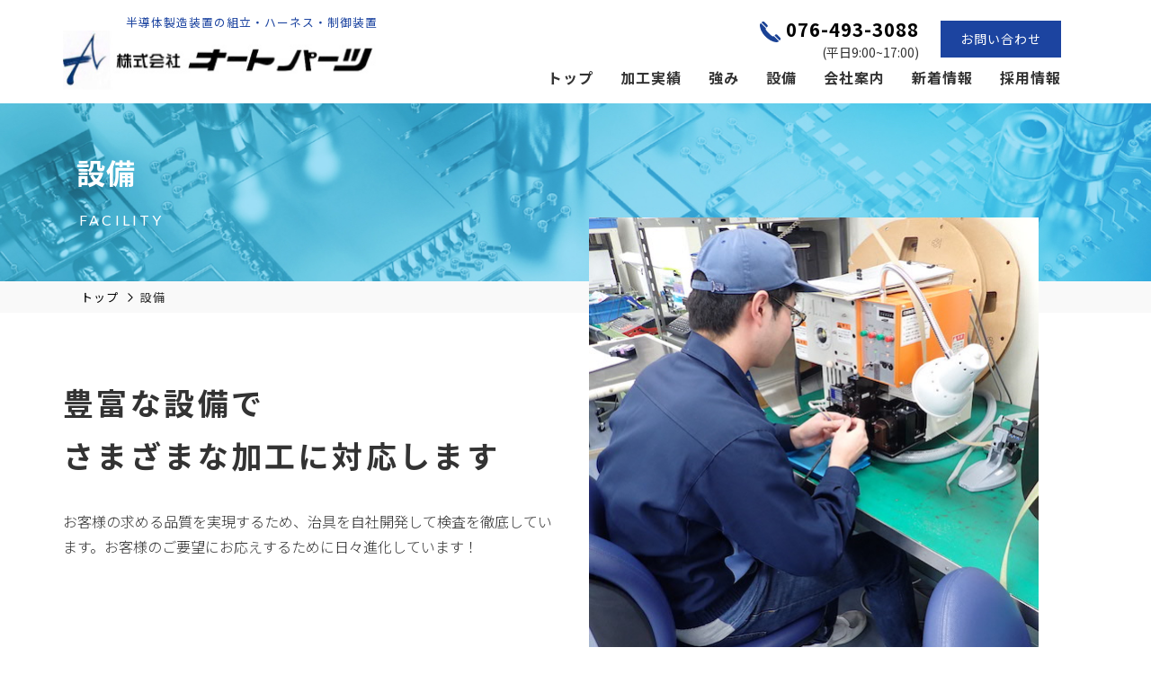

--- FILE ---
content_type: text/html; charset=UTF-8
request_url: http://auto-p.co.jp/facility/
body_size: 33802
content:
<!DOCTYPE html>
<html lang="ja">
  <head>
    <meta charset="utf-8">
    <meta name="viewport" content="width=device-width, initial-scale=1, shrink-to-fit=no">
    <meta name="description" content="株式会社オートパーツのホームページです。">
    <meta name="format-detection" content="telephone=no">
  <title>設備 - 株式会社オートパーツ</title>

<!-- The SEO Framework by Sybre Waaijer -->
<meta name="robots" content="max-snippet:-1,max-image-preview:standard,max-video-preview:-1" />
<link rel="canonical" href="http://auto-p.co.jp/facility/" />
<meta property="og:type" content="website" />
<meta property="og:locale" content="ja_JP" />
<meta property="og:site_name" content="株式会社オートパーツ" />
<meta property="og:title" content="設備" />
<meta property="og:url" content="http://auto-p.co.jp/facility/" />
<meta property="og:image" content="http://auto-p.co.jp/autoparts/wp-content/uploads/2021/06/favicon.jpg" />
<meta property="og:image:width" content="512" />
<meta property="og:image:height" content="513" />
<meta name="twitter:card" content="summary_large_image" />
<meta name="twitter:title" content="設備" />
<meta name="twitter:image" content="http://auto-p.co.jp/autoparts/wp-content/uploads/2021/06/favicon.jpg" />
<script type="application/ld+json">{"@context":"https://schema.org","@graph":[{"@type":"WebSite","@id":"http://auto-p.co.jp/#/schema/WebSite","url":"http://auto-p.co.jp/","name":"株式会社オートパーツ","inLanguage":"ja","potentialAction":{"@type":"SearchAction","target":{"@type":"EntryPoint","urlTemplate":"http://auto-p.co.jp/search/{search_term_string}/"},"query-input":"required name=search_term_string"},"publisher":{"@type":"Organization","@id":"http://auto-p.co.jp/#/schema/Organization","name":"株式会社オートパーツ","url":"http://auto-p.co.jp/","logo":{"@type":"ImageObject","url":"http://auto-p.co.jp/autoparts/wp-content/uploads/2021/06/favicon.jpg","contentUrl":"http://auto-p.co.jp/autoparts/wp-content/uploads/2021/06/favicon.jpg","width":512,"height":513}}},{"@type":"WebPage","@id":"http://auto-p.co.jp/facility/","url":"http://auto-p.co.jp/facility/","name":"設備 - 株式会社オートパーツ","inLanguage":"ja","isPartOf":{"@id":"http://auto-p.co.jp/#/schema/WebSite"},"breadcrumb":{"@type":"BreadcrumbList","@id":"http://auto-p.co.jp/#/schema/BreadcrumbList","itemListElement":[{"@type":"ListItem","position":1,"item":"http://auto-p.co.jp/","name":"株式会社オートパーツ"},{"@type":"ListItem","position":2,"name":"設備"}]},"potentialAction":{"@type":"ReadAction","target":"http://auto-p.co.jp/facility/"}}]}</script>
<!-- / The SEO Framework by Sybre Waaijer | 60.29ms meta | 4.44ms boot -->

<link rel='dns-prefetch' href='//ajax.googleapis.com' />
<link rel='dns-prefetch' href='//ajaxzip3.github.io' />
<link rel='dns-prefetch' href='//connect.facebook.net' />
<link rel="alternate" title="oEmbed (JSON)" type="application/json+oembed" href="http://auto-p.co.jp/wp-json/oembed/1.0/embed?url=http%3A%2F%2Fauto-p.co.jp%2Ffacility%2F" />
<link rel="alternate" title="oEmbed (XML)" type="text/xml+oembed" href="http://auto-p.co.jp/wp-json/oembed/1.0/embed?url=http%3A%2F%2Fauto-p.co.jp%2Ffacility%2F&#038;format=xml" />
<style id='wp-img-auto-sizes-contain-inline-css' type='text/css'>
img:is([sizes=auto i],[sizes^="auto," i]){contain-intrinsic-size:3000px 1500px}
/*# sourceURL=wp-img-auto-sizes-contain-inline-css */
</style>
<style id='wp-emoji-styles-inline-css' type='text/css'>

	img.wp-smiley, img.emoji {
		display: inline !important;
		border: none !important;
		box-shadow: none !important;
		height: 1em !important;
		width: 1em !important;
		margin: 0 0.07em !important;
		vertical-align: -0.1em !important;
		background: none !important;
		padding: 0 !important;
	}
/*# sourceURL=wp-emoji-styles-inline-css */
</style>
<style id='wp-block-library-inline-css' type='text/css'>
:root{--wp-block-synced-color:#7a00df;--wp-block-synced-color--rgb:122,0,223;--wp-bound-block-color:var(--wp-block-synced-color);--wp-editor-canvas-background:#ddd;--wp-admin-theme-color:#007cba;--wp-admin-theme-color--rgb:0,124,186;--wp-admin-theme-color-darker-10:#006ba1;--wp-admin-theme-color-darker-10--rgb:0,107,160.5;--wp-admin-theme-color-darker-20:#005a87;--wp-admin-theme-color-darker-20--rgb:0,90,135;--wp-admin-border-width-focus:2px}@media (min-resolution:192dpi){:root{--wp-admin-border-width-focus:1.5px}}.wp-element-button{cursor:pointer}:root .has-very-light-gray-background-color{background-color:#eee}:root .has-very-dark-gray-background-color{background-color:#313131}:root .has-very-light-gray-color{color:#eee}:root .has-very-dark-gray-color{color:#313131}:root .has-vivid-green-cyan-to-vivid-cyan-blue-gradient-background{background:linear-gradient(135deg,#00d084,#0693e3)}:root .has-purple-crush-gradient-background{background:linear-gradient(135deg,#34e2e4,#4721fb 50%,#ab1dfe)}:root .has-hazy-dawn-gradient-background{background:linear-gradient(135deg,#faaca8,#dad0ec)}:root .has-subdued-olive-gradient-background{background:linear-gradient(135deg,#fafae1,#67a671)}:root .has-atomic-cream-gradient-background{background:linear-gradient(135deg,#fdd79a,#004a59)}:root .has-nightshade-gradient-background{background:linear-gradient(135deg,#330968,#31cdcf)}:root .has-midnight-gradient-background{background:linear-gradient(135deg,#020381,#2874fc)}:root{--wp--preset--font-size--normal:16px;--wp--preset--font-size--huge:42px}.has-regular-font-size{font-size:1em}.has-larger-font-size{font-size:2.625em}.has-normal-font-size{font-size:var(--wp--preset--font-size--normal)}.has-huge-font-size{font-size:var(--wp--preset--font-size--huge)}.has-text-align-center{text-align:center}.has-text-align-left{text-align:left}.has-text-align-right{text-align:right}.has-fit-text{white-space:nowrap!important}#end-resizable-editor-section{display:none}.aligncenter{clear:both}.items-justified-left{justify-content:flex-start}.items-justified-center{justify-content:center}.items-justified-right{justify-content:flex-end}.items-justified-space-between{justify-content:space-between}.screen-reader-text{border:0;clip-path:inset(50%);height:1px;margin:-1px;overflow:hidden;padding:0;position:absolute;width:1px;word-wrap:normal!important}.screen-reader-text:focus{background-color:#ddd;clip-path:none;color:#444;display:block;font-size:1em;height:auto;left:5px;line-height:normal;padding:15px 23px 14px;text-decoration:none;top:5px;width:auto;z-index:100000}html :where(.has-border-color){border-style:solid}html :where([style*=border-top-color]){border-top-style:solid}html :where([style*=border-right-color]){border-right-style:solid}html :where([style*=border-bottom-color]){border-bottom-style:solid}html :where([style*=border-left-color]){border-left-style:solid}html :where([style*=border-width]){border-style:solid}html :where([style*=border-top-width]){border-top-style:solid}html :where([style*=border-right-width]){border-right-style:solid}html :where([style*=border-bottom-width]){border-bottom-style:solid}html :where([style*=border-left-width]){border-left-style:solid}html :where(img[class*=wp-image-]){height:auto;max-width:100%}:where(figure){margin:0 0 1em}html :where(.is-position-sticky){--wp-admin--admin-bar--position-offset:var(--wp-admin--admin-bar--height,0px)}@media screen and (max-width:600px){html :where(.is-position-sticky){--wp-admin--admin-bar--position-offset:0px}}

/*# sourceURL=wp-block-library-inline-css */
</style><style id='global-styles-inline-css' type='text/css'>
:root{--wp--preset--aspect-ratio--square: 1;--wp--preset--aspect-ratio--4-3: 4/3;--wp--preset--aspect-ratio--3-4: 3/4;--wp--preset--aspect-ratio--3-2: 3/2;--wp--preset--aspect-ratio--2-3: 2/3;--wp--preset--aspect-ratio--16-9: 16/9;--wp--preset--aspect-ratio--9-16: 9/16;--wp--preset--color--black: #000000;--wp--preset--color--cyan-bluish-gray: #abb8c3;--wp--preset--color--white: #ffffff;--wp--preset--color--pale-pink: #f78da7;--wp--preset--color--vivid-red: #cf2e2e;--wp--preset--color--luminous-vivid-orange: #ff6900;--wp--preset--color--luminous-vivid-amber: #fcb900;--wp--preset--color--light-green-cyan: #7bdcb5;--wp--preset--color--vivid-green-cyan: #00d084;--wp--preset--color--pale-cyan-blue: #8ed1fc;--wp--preset--color--vivid-cyan-blue: #0693e3;--wp--preset--color--vivid-purple: #9b51e0;--wp--preset--gradient--vivid-cyan-blue-to-vivid-purple: linear-gradient(135deg,rgb(6,147,227) 0%,rgb(155,81,224) 100%);--wp--preset--gradient--light-green-cyan-to-vivid-green-cyan: linear-gradient(135deg,rgb(122,220,180) 0%,rgb(0,208,130) 100%);--wp--preset--gradient--luminous-vivid-amber-to-luminous-vivid-orange: linear-gradient(135deg,rgb(252,185,0) 0%,rgb(255,105,0) 100%);--wp--preset--gradient--luminous-vivid-orange-to-vivid-red: linear-gradient(135deg,rgb(255,105,0) 0%,rgb(207,46,46) 100%);--wp--preset--gradient--very-light-gray-to-cyan-bluish-gray: linear-gradient(135deg,rgb(238,238,238) 0%,rgb(169,184,195) 100%);--wp--preset--gradient--cool-to-warm-spectrum: linear-gradient(135deg,rgb(74,234,220) 0%,rgb(151,120,209) 20%,rgb(207,42,186) 40%,rgb(238,44,130) 60%,rgb(251,105,98) 80%,rgb(254,248,76) 100%);--wp--preset--gradient--blush-light-purple: linear-gradient(135deg,rgb(255,206,236) 0%,rgb(152,150,240) 100%);--wp--preset--gradient--blush-bordeaux: linear-gradient(135deg,rgb(254,205,165) 0%,rgb(254,45,45) 50%,rgb(107,0,62) 100%);--wp--preset--gradient--luminous-dusk: linear-gradient(135deg,rgb(255,203,112) 0%,rgb(199,81,192) 50%,rgb(65,88,208) 100%);--wp--preset--gradient--pale-ocean: linear-gradient(135deg,rgb(255,245,203) 0%,rgb(182,227,212) 50%,rgb(51,167,181) 100%);--wp--preset--gradient--electric-grass: linear-gradient(135deg,rgb(202,248,128) 0%,rgb(113,206,126) 100%);--wp--preset--gradient--midnight: linear-gradient(135deg,rgb(2,3,129) 0%,rgb(40,116,252) 100%);--wp--preset--font-size--small: 13px;--wp--preset--font-size--medium: 20px;--wp--preset--font-size--large: 36px;--wp--preset--font-size--x-large: 42px;--wp--preset--spacing--20: 0.44rem;--wp--preset--spacing--30: 0.67rem;--wp--preset--spacing--40: 1rem;--wp--preset--spacing--50: 1.5rem;--wp--preset--spacing--60: 2.25rem;--wp--preset--spacing--70: 3.38rem;--wp--preset--spacing--80: 5.06rem;--wp--preset--shadow--natural: 6px 6px 9px rgba(0, 0, 0, 0.2);--wp--preset--shadow--deep: 12px 12px 50px rgba(0, 0, 0, 0.4);--wp--preset--shadow--sharp: 6px 6px 0px rgba(0, 0, 0, 0.2);--wp--preset--shadow--outlined: 6px 6px 0px -3px rgb(255, 255, 255), 6px 6px rgb(0, 0, 0);--wp--preset--shadow--crisp: 6px 6px 0px rgb(0, 0, 0);}:where(.is-layout-flex){gap: 0.5em;}:where(.is-layout-grid){gap: 0.5em;}body .is-layout-flex{display: flex;}.is-layout-flex{flex-wrap: wrap;align-items: center;}.is-layout-flex > :is(*, div){margin: 0;}body .is-layout-grid{display: grid;}.is-layout-grid > :is(*, div){margin: 0;}:where(.wp-block-columns.is-layout-flex){gap: 2em;}:where(.wp-block-columns.is-layout-grid){gap: 2em;}:where(.wp-block-post-template.is-layout-flex){gap: 1.25em;}:where(.wp-block-post-template.is-layout-grid){gap: 1.25em;}.has-black-color{color: var(--wp--preset--color--black) !important;}.has-cyan-bluish-gray-color{color: var(--wp--preset--color--cyan-bluish-gray) !important;}.has-white-color{color: var(--wp--preset--color--white) !important;}.has-pale-pink-color{color: var(--wp--preset--color--pale-pink) !important;}.has-vivid-red-color{color: var(--wp--preset--color--vivid-red) !important;}.has-luminous-vivid-orange-color{color: var(--wp--preset--color--luminous-vivid-orange) !important;}.has-luminous-vivid-amber-color{color: var(--wp--preset--color--luminous-vivid-amber) !important;}.has-light-green-cyan-color{color: var(--wp--preset--color--light-green-cyan) !important;}.has-vivid-green-cyan-color{color: var(--wp--preset--color--vivid-green-cyan) !important;}.has-pale-cyan-blue-color{color: var(--wp--preset--color--pale-cyan-blue) !important;}.has-vivid-cyan-blue-color{color: var(--wp--preset--color--vivid-cyan-blue) !important;}.has-vivid-purple-color{color: var(--wp--preset--color--vivid-purple) !important;}.has-black-background-color{background-color: var(--wp--preset--color--black) !important;}.has-cyan-bluish-gray-background-color{background-color: var(--wp--preset--color--cyan-bluish-gray) !important;}.has-white-background-color{background-color: var(--wp--preset--color--white) !important;}.has-pale-pink-background-color{background-color: var(--wp--preset--color--pale-pink) !important;}.has-vivid-red-background-color{background-color: var(--wp--preset--color--vivid-red) !important;}.has-luminous-vivid-orange-background-color{background-color: var(--wp--preset--color--luminous-vivid-orange) !important;}.has-luminous-vivid-amber-background-color{background-color: var(--wp--preset--color--luminous-vivid-amber) !important;}.has-light-green-cyan-background-color{background-color: var(--wp--preset--color--light-green-cyan) !important;}.has-vivid-green-cyan-background-color{background-color: var(--wp--preset--color--vivid-green-cyan) !important;}.has-pale-cyan-blue-background-color{background-color: var(--wp--preset--color--pale-cyan-blue) !important;}.has-vivid-cyan-blue-background-color{background-color: var(--wp--preset--color--vivid-cyan-blue) !important;}.has-vivid-purple-background-color{background-color: var(--wp--preset--color--vivid-purple) !important;}.has-black-border-color{border-color: var(--wp--preset--color--black) !important;}.has-cyan-bluish-gray-border-color{border-color: var(--wp--preset--color--cyan-bluish-gray) !important;}.has-white-border-color{border-color: var(--wp--preset--color--white) !important;}.has-pale-pink-border-color{border-color: var(--wp--preset--color--pale-pink) !important;}.has-vivid-red-border-color{border-color: var(--wp--preset--color--vivid-red) !important;}.has-luminous-vivid-orange-border-color{border-color: var(--wp--preset--color--luminous-vivid-orange) !important;}.has-luminous-vivid-amber-border-color{border-color: var(--wp--preset--color--luminous-vivid-amber) !important;}.has-light-green-cyan-border-color{border-color: var(--wp--preset--color--light-green-cyan) !important;}.has-vivid-green-cyan-border-color{border-color: var(--wp--preset--color--vivid-green-cyan) !important;}.has-pale-cyan-blue-border-color{border-color: var(--wp--preset--color--pale-cyan-blue) !important;}.has-vivid-cyan-blue-border-color{border-color: var(--wp--preset--color--vivid-cyan-blue) !important;}.has-vivid-purple-border-color{border-color: var(--wp--preset--color--vivid-purple) !important;}.has-vivid-cyan-blue-to-vivid-purple-gradient-background{background: var(--wp--preset--gradient--vivid-cyan-blue-to-vivid-purple) !important;}.has-light-green-cyan-to-vivid-green-cyan-gradient-background{background: var(--wp--preset--gradient--light-green-cyan-to-vivid-green-cyan) !important;}.has-luminous-vivid-amber-to-luminous-vivid-orange-gradient-background{background: var(--wp--preset--gradient--luminous-vivid-amber-to-luminous-vivid-orange) !important;}.has-luminous-vivid-orange-to-vivid-red-gradient-background{background: var(--wp--preset--gradient--luminous-vivid-orange-to-vivid-red) !important;}.has-very-light-gray-to-cyan-bluish-gray-gradient-background{background: var(--wp--preset--gradient--very-light-gray-to-cyan-bluish-gray) !important;}.has-cool-to-warm-spectrum-gradient-background{background: var(--wp--preset--gradient--cool-to-warm-spectrum) !important;}.has-blush-light-purple-gradient-background{background: var(--wp--preset--gradient--blush-light-purple) !important;}.has-blush-bordeaux-gradient-background{background: var(--wp--preset--gradient--blush-bordeaux) !important;}.has-luminous-dusk-gradient-background{background: var(--wp--preset--gradient--luminous-dusk) !important;}.has-pale-ocean-gradient-background{background: var(--wp--preset--gradient--pale-ocean) !important;}.has-electric-grass-gradient-background{background: var(--wp--preset--gradient--electric-grass) !important;}.has-midnight-gradient-background{background: var(--wp--preset--gradient--midnight) !important;}.has-small-font-size{font-size: var(--wp--preset--font-size--small) !important;}.has-medium-font-size{font-size: var(--wp--preset--font-size--medium) !important;}.has-large-font-size{font-size: var(--wp--preset--font-size--large) !important;}.has-x-large-font-size{font-size: var(--wp--preset--font-size--x-large) !important;}
/*# sourceURL=global-styles-inline-css */
</style>

<style id='classic-theme-styles-inline-css' type='text/css'>
/*! This file is auto-generated */
.wp-block-button__link{color:#fff;background-color:#32373c;border-radius:9999px;box-shadow:none;text-decoration:none;padding:calc(.667em + 2px) calc(1.333em + 2px);font-size:1.125em}.wp-block-file__button{background:#32373c;color:#fff;text-decoration:none}
/*# sourceURL=/wp-includes/css/classic-themes.min.css */
</style>
<link rel='stylesheet' id='bootstrap-style-css' href='http://auto-p.co.jp/autoparts/wp-content/themes/autoparts_Theme/css/bootstrap.min.css?ver=1' type='text/css' media='all' />
<link rel='stylesheet' id='initial-style-css' href='http://auto-p.co.jp/autoparts/wp-content/themes/autoparts_Theme/style.css?220426072916&#038;ver=6.9' type='text/css' media='all' />
<link rel='stylesheet' id='main-style-css' href='http://auto-p.co.jp/autoparts/wp-content/themes/autoparts_Theme/style-main.css?220531063241&#038;ver=6.9' type='text/css' media='all' />
<link rel='stylesheet' id='child-style-css' href='http://auto-p.co.jp/autoparts/wp-content/themes/autoparts_Theme/style-child.css?251225063613&#038;ver=6.9' type='text/css' media='all' />
<link rel='stylesheet' id='swiper-style-css' href='http://auto-p.co.jp/autoparts/wp-content/themes/autoparts_Theme/css/swiper.min.css?220426072918&#038;ver=6.9' type='text/css' media='all' />
<script type="text/javascript" src="https://ajax.googleapis.com/ajax/libs/jquery/3.5.1/jquery.min.js?ver=20200514" id="jquery-js"></script>
<link rel="https://api.w.org/" href="http://auto-p.co.jp/wp-json/" /><link rel="alternate" title="JSON" type="application/json" href="http://auto-p.co.jp/wp-json/wp/v2/pages/11" /><link rel="EditURI" type="application/rsd+xml" title="RSD" href="http://auto-p.co.jp/autoparts/xmlrpc.php?rsd" />
<link rel="icon" href="http://auto-p.co.jp/autoparts/wp-content/uploads/2021/06/favicon-150x150.jpg" sizes="32x32" />
<link rel="icon" href="http://auto-p.co.jp/autoparts/wp-content/uploads/2021/06/favicon-200x200.jpg" sizes="192x192" />
<link rel="apple-touch-icon" href="http://auto-p.co.jp/autoparts/wp-content/uploads/2021/06/favicon-200x200.jpg" />
<meta name="msapplication-TileImage" content="http://auto-p.co.jp/autoparts/wp-content/uploads/2021/06/favicon-300x300.jpg" />
  </head>

  <body class="wp-singular page-template-default page page-id-11 wp-theme-autoparts_Theme facility" style="visibility:hidden" onLoad="document.body.style.visibility='visible'">
    <header>
      <div class="container px-0">
      <nav class="navbar navbar-expand-lg head global-navi p-0">
          <div class="logo-wrap">
            <p class="logo-sub">半導体製造装置の組立・ハーネス・制御装置</p>
                       <a class="navbar-brand mr-0 py-0" href="http://auto-p.co.jp"><img src="http://auto-p.co.jp/autoparts/wp-content/themes/autoparts_Theme//images/common/1.jpg" alt="株式会社オートパーツ"></a>
                      </div>
          <div class="header-contact-box-sp d-lg-none px-2 px-lg-0">
            <button class="navbar-toggler collapsed" type="button" data-toggle="collapse" data-target="#navbarCollapse" aria-controls="navbarCollapse" aria-expanded="false" aria-label="Toggle navigation">
              <span></span>
              <span></span>
              <span></span>
            </button>
          </div>
          <div class="collapse navbar-collapse header-nav text-white justify-content-end text-center" id="navbarCollapse">
            <div class="header-topitems">
              <div class="header-topitems-tel">
                
                <span><a class="footer-topitems-tellink" href="tel:0764933088"><img src="http://auto-p.co.jp/autoparts/wp-content/themes/autoparts_Theme/images/common/tel.svg" type=”image/svg+xml” width="23" height="23" alt="電話"> 076-493-3088</a></span>
                <p>(平日9:00~17:00)</p>
              </div>
              <div class="header-topitems-contact">
                <a href="http://auto-p.co.jp/contact/">お問い合わせ</a>
              </div>
            </div>
            <ul id="menu-g-menu" class="menu_class navbar-nav"><li id="menu-item-20" class="menu-item menu-item-type-custom menu-item-object-custom menu-item-home menu-item-20"><a href="http://auto-p.co.jp/">トップ</a></li>
<li id="menu-item-21" class="menu-item menu-item-type-post_type menu-item-object-page menu-item-21"><a href="http://auto-p.co.jp/works/">加工実績</a></li>
<li id="menu-item-22" class="menu-item menu-item-type-post_type menu-item-object-page menu-item-22"><a href="http://auto-p.co.jp/strength/">強み</a></li>
<li id="menu-item-23" class="menu-item menu-item-type-post_type menu-item-object-page current-menu-item page_item page-item-11 current_page_item menu-item-23"><a href="http://auto-p.co.jp/facility/" aria-current="page">設備</a></li>
<li id="menu-item-24" class="menu-item menu-item-type-post_type menu-item-object-page menu-item-24"><a href="http://auto-p.co.jp/company/">会社案内</a></li>
<li id="menu-item-41" class="menu-item menu-item-type-custom menu-item-object-custom menu-item-41"><a href="http://auto-p.co.jp/blog/">新着情報</a></li>
<li id="menu-item-25" class="menu-item menu-item-type-post_type menu-item-object-page menu-item-25"><a href="http://auto-p.co.jp/recruit/">採用情報</a></li>
<li id="menu-item-89" class="menu-item menu-item-type-custom menu-item-object-custom menu-item-89"><a href="tel:0764933088">076-493-3088<span>（平日9:00~17:00）</span></a></li>
<li id="menu-item-90" class="menu-item menu-item-type-post_type menu-item-object-page menu-item-90"><a href="http://auto-p.co.jp/contact/">お問い合わせ</a></li>
</ul>            
          </div>
      </nav>
      </div>
      
            </header>
    <main>
            <div class="head-title">
        <div class="container">
          <h1 class="headtitle-title">設備</h1>
                    <div class="child-fv-subtitle">facility</div>
        </div>
      </div>
                
      <div class="breadcrumb-wrap">
          <div id="breadcrumb"><ul><li><a href="http://auto-p.co.jp"><span>トップ</span></a></li><li><span>設備</span></li></ul></div>      </div>
      <section class="child-page">
  <div class="container pagetitle">
    <div class="row">

      <div class="col-md-6">
        <h2 class="h2 facility-h2">豊富な設備で<br>さまざまな加工に対応します</h2>
        <p class="p">お客様の求める品質を実現するため、治具を自社開発して検査を徹底しています。お客様のご要望にお応えするために日々進化しています！</p>
      </div>


      <div class="col-md-6 position-relative">
        <img class="child-page-img facility-img" src="http://auto-p.co.jp/autoparts/wp-content/themes/autoparts_Theme/images/facility/1.jpg"
          alt="豊富な設備でさまざまな加工に対応します">
      </div>
    </div>
  </div>

  <div class="facility-archive">
    <h3 class="h3">設備一覧</h3>
    <table class="facility-archive-table" border="1" cellpadding="6" cellspacing="0">

      <tr>
        <th>設備名</th>
        <th>型式</th>
        <th>台数</th>
      </tr>

      <tr>
        <td>キャスティング機</td>
        <td>ZKC-325　　他</td>
        <td>3台</td>
      </tr>

      <tr>
        <td>ワイヤストリッパー</td>
        <td>UniStorip2300　　他</td>
        <td>4台</td>
      </tr>

      <tr>
        <td>半自動圧着機</td>
        <td>SCM 150 SN　　他</td>
        <td>20台</td>
      </tr>

      <tr>
        <td>アプリケーター</td>
        <td>SYM-001T-P0.6　　他</td>
        <td>98台</td>
      </tr>

      <tr>
        <td>絶縁耐圧試験機</td>
        <td>IR4052　他</td>
        <td>2台</td>
      </tr>

      <tr>
        <td>導通試験機</td>
        <td>NHC-6440W　　他</td>
        <td>4台</td>
      </tr>

    </table>
  </div>
</section>

<section class="footnav top-footnav">
  <div class="container">
    <div class="row">
      <div class="col-6 col-lg-3 footnav-content">
        <a href="http://auto-p.co.jp/works/">
          <img src="http://auto-p.co.jp/autoparts/wp-content/themes/autoparts_Theme/images/common/3.jpg" alt="加工実績">
          <div class="footnav-content-text">
            <h5 class="h5">加工実績</h5>
            <span>works</span>
          </div>
                  </a>
      </div>
      <div class="col-6 col-lg-3 footnav-content">
        <a href="http://auto-p.co.jp/strength/">
          <img src="http://auto-p.co.jp/autoparts/wp-content/themes/autoparts_Theme/images/common/4.jpg" alt="強み">
          <div class="footnav-content-text">
            <h5 class="h5">強み</h5>
            <span>strength</span>
          </div>
                  </a>
      </div>
      <div class="col-6 col-lg-3 footnav-content">
        <a href="http://auto-p.co.jp/facility/">
          <img src="http://auto-p.co.jp/autoparts/wp-content/themes/autoparts_Theme/images/common/5.jpg" alt="設備">
          <div class="footnav-content-text">
            <h5 class="h5">設備</h5>
            <span>facility</span>
          </div>
                  </a>
      </div>
      <div class="col-6 col-lg-3 footnav-content">
        <a href="http://auto-p.co.jp/company/">
          <img src="http://auto-p.co.jp/autoparts/wp-content/themes/autoparts_Theme/images/common/6.jpg" alt="会社案内">
          <div class="footnav-content-text">
            <h5 class="h5">会社案内</h5>
            <span>company</span>
          </div>
                  </a>
      </div>
    </div>
  </div>
</section></main>
<footer class="footer">
  <div class="container footer-container">
    <div class="bg-mask">


      <div class="row footer-topitems">
        <div class="col-md-6 footer-topitems-contact">
          <h5 class="h5">contact</h5>
          <p class="p"><span class="d-inline-block">半導体製造装置の組立・</span><span class="d-inline-block">ハーネス加工・</span><span class="d-inline-block">制御盤組立に</span><span class="d-inline-block">関するご相談はお気軽に</span></p>
        </div>
        <div class="col-md-6">
          <div class="footer-topitems-tel">
            
            <span><a class="footer-topitems-tellink" href="tel:0764933088"><img src="http://auto-p.co.jp/autoparts/wp-content/themes/autoparts_Theme/images/common/tel2.svg" type=”image/svg+xml” width="23"
              height="23" alt="電話"> 076-493-3088</a></span>
            <p>(平日9:00~17:00)</p>
          </div>
          <div class="footer-topitems-contactlink">
            <a href="http://auto-p.co.jp/contact/">お問い合わせ</a>
          </div>
        </div>
      </div>
      <div class="row footer-bottomitems">
        <div class="col-md-6 company">
          <p class="company-name">株式会社オートパーツ</p>
          <p class="p">〒939-8035 富山県富山市大宮町231番地</p>
        </div>
        <div class="col-md-6">
          <ul id="menu-f-menu" class="menu_class footer-nav"><li id="menu-item-28" class="menu-item menu-item-type-custom menu-item-object-custom menu-item-home menu-item-28"><a href="http://auto-p.co.jp/">トップ</a></li>
<li id="menu-item-29" class="menu-item menu-item-type-post_type menu-item-object-page menu-item-29"><a href="http://auto-p.co.jp/works/">加工実績</a></li>
<li id="menu-item-30" class="menu-item menu-item-type-post_type menu-item-object-page menu-item-30"><a href="http://auto-p.co.jp/strength/">強み</a></li>
<li id="menu-item-31" class="menu-item menu-item-type-post_type menu-item-object-page current-menu-item page_item page-item-11 current_page_item menu-item-31"><a href="http://auto-p.co.jp/facility/" aria-current="page">設備</a></li>
<li id="menu-item-32" class="menu-item menu-item-type-post_type menu-item-object-page menu-item-32"><a href="http://auto-p.co.jp/company/">会社案内</a></li>
<li id="menu-item-33" class="menu-item menu-item-type-post_type menu-item-object-page menu-item-33"><a href="http://auto-p.co.jp/recruit/">採用情報</a></li>
</ul>        </div>
      </div>



      <div class="pagetop-wrap"><a href="#" class="d-flex justify-content-center align-items-center"><span></span></a>
      </div>
    </div>
  </div>

  <div class="footer-copyright">
    copyright &copy; 2021 株式会社オートパーツ  </div>
  <div id="fb-root"></div>
</footer>
<script type="speculationrules">
{"prefetch":[{"source":"document","where":{"and":[{"href_matches":"/*"},{"not":{"href_matches":["/autoparts/wp-*.php","/autoparts/wp-admin/*","/autoparts/wp-content/uploads/*","/autoparts/wp-content/*","/autoparts/wp-content/plugins/*","/autoparts/wp-content/themes/autoparts_Theme/*","/*\\?(.+)"]}},{"not":{"selector_matches":"a[rel~=\"nofollow\"]"}},{"not":{"selector_matches":".no-prefetch, .no-prefetch a"}}]},"eagerness":"conservative"}]}
</script>
<script type="text/javascript" src="http://auto-p.co.jp/autoparts/wp-content/themes/autoparts_Theme/js/bootstrap.js" id="bootstrap-script-js"></script>
<script type="text/javascript" src="http://auto-p.co.jp/autoparts/wp-content/themes/autoparts_Theme/js/ie10-viewport-bug-workaround.js" id="ie10-viewport-script-js"></script>
<script type="text/javascript" src="http://auto-p.co.jp/autoparts/wp-content/themes/autoparts_Theme/js/custom.js" id="custom-script-js"></script>
<script type="text/javascript" src="http://auto-p.co.jp/autoparts/wp-content/themes/autoparts_Theme/js/swiper.min.js" id="slide-script-js"></script>
<script type="text/javascript" src="http://auto-p.co.jp/autoparts/wp-content/themes/autoparts_Theme/js/ofi.js" id="img-script-js"></script>
<script type="text/javascript" src="https://ajaxzip3.github.io/ajaxzip3.js?ver=6.9" id="ajaxzip3-script-js"></script>
<script type="text/javascript" src="https://connect.facebook.net/ja_JP/sdk.js?ver=6.9#xfbml=1&amp;version=v11.0" id="facebook-script-js"></script>
<script id="wp-emoji-settings" type="application/json">
{"baseUrl":"https://s.w.org/images/core/emoji/17.0.2/72x72/","ext":".png","svgUrl":"https://s.w.org/images/core/emoji/17.0.2/svg/","svgExt":".svg","source":{"concatemoji":"http://auto-p.co.jp/autoparts/wp-includes/js/wp-emoji-release.min.js?ver=6.9"}}
</script>
<script type="module">
/* <![CDATA[ */
/*! This file is auto-generated */
const a=JSON.parse(document.getElementById("wp-emoji-settings").textContent),o=(window._wpemojiSettings=a,"wpEmojiSettingsSupports"),s=["flag","emoji"];function i(e){try{var t={supportTests:e,timestamp:(new Date).valueOf()};sessionStorage.setItem(o,JSON.stringify(t))}catch(e){}}function c(e,t,n){e.clearRect(0,0,e.canvas.width,e.canvas.height),e.fillText(t,0,0);t=new Uint32Array(e.getImageData(0,0,e.canvas.width,e.canvas.height).data);e.clearRect(0,0,e.canvas.width,e.canvas.height),e.fillText(n,0,0);const a=new Uint32Array(e.getImageData(0,0,e.canvas.width,e.canvas.height).data);return t.every((e,t)=>e===a[t])}function p(e,t){e.clearRect(0,0,e.canvas.width,e.canvas.height),e.fillText(t,0,0);var n=e.getImageData(16,16,1,1);for(let e=0;e<n.data.length;e++)if(0!==n.data[e])return!1;return!0}function u(e,t,n,a){switch(t){case"flag":return n(e,"\ud83c\udff3\ufe0f\u200d\u26a7\ufe0f","\ud83c\udff3\ufe0f\u200b\u26a7\ufe0f")?!1:!n(e,"\ud83c\udde8\ud83c\uddf6","\ud83c\udde8\u200b\ud83c\uddf6")&&!n(e,"\ud83c\udff4\udb40\udc67\udb40\udc62\udb40\udc65\udb40\udc6e\udb40\udc67\udb40\udc7f","\ud83c\udff4\u200b\udb40\udc67\u200b\udb40\udc62\u200b\udb40\udc65\u200b\udb40\udc6e\u200b\udb40\udc67\u200b\udb40\udc7f");case"emoji":return!a(e,"\ud83e\u1fac8")}return!1}function f(e,t,n,a){let r;const o=(r="undefined"!=typeof WorkerGlobalScope&&self instanceof WorkerGlobalScope?new OffscreenCanvas(300,150):document.createElement("canvas")).getContext("2d",{willReadFrequently:!0}),s=(o.textBaseline="top",o.font="600 32px Arial",{});return e.forEach(e=>{s[e]=t(o,e,n,a)}),s}function r(e){var t=document.createElement("script");t.src=e,t.defer=!0,document.head.appendChild(t)}a.supports={everything:!0,everythingExceptFlag:!0},new Promise(t=>{let n=function(){try{var e=JSON.parse(sessionStorage.getItem(o));if("object"==typeof e&&"number"==typeof e.timestamp&&(new Date).valueOf()<e.timestamp+604800&&"object"==typeof e.supportTests)return e.supportTests}catch(e){}return null}();if(!n){if("undefined"!=typeof Worker&&"undefined"!=typeof OffscreenCanvas&&"undefined"!=typeof URL&&URL.createObjectURL&&"undefined"!=typeof Blob)try{var e="postMessage("+f.toString()+"("+[JSON.stringify(s),u.toString(),c.toString(),p.toString()].join(",")+"));",a=new Blob([e],{type:"text/javascript"});const r=new Worker(URL.createObjectURL(a),{name:"wpTestEmojiSupports"});return void(r.onmessage=e=>{i(n=e.data),r.terminate(),t(n)})}catch(e){}i(n=f(s,u,c,p))}t(n)}).then(e=>{for(const n in e)a.supports[n]=e[n],a.supports.everything=a.supports.everything&&a.supports[n],"flag"!==n&&(a.supports.everythingExceptFlag=a.supports.everythingExceptFlag&&a.supports[n]);var t;a.supports.everythingExceptFlag=a.supports.everythingExceptFlag&&!a.supports.flag,a.supports.everything||((t=a.source||{}).concatemoji?r(t.concatemoji):t.wpemoji&&t.twemoji&&(r(t.twemoji),r(t.wpemoji)))});
//# sourceURL=http://auto-p.co.jp/autoparts/wp-includes/js/wp-emoji-loader.min.js
/* ]]> */
</script>

</body>

</html>

--- FILE ---
content_type: text/css
request_url: http://auto-p.co.jp/autoparts/wp-content/themes/autoparts_Theme/style.css?220426072916&ver=6.9
body_size: 127
content:
@charset "utf-8";
/*
Theme Name: autoparts_Theme
Description: 株式会社オートパーツの基本テーマ
Version: 1.0
*/


--- FILE ---
content_type: text/css
request_url: http://auto-p.co.jp/autoparts/wp-content/themes/autoparts_Theme/style-main.css?220531063241&ver=6.9
body_size: 20855
content:
@charset "utf-8";
@import url('https://fonts.googleapis.com/css?family=Lato:100,400|Noto+Sans+JP:300,400,500,700,900|Noto+Serif+JP:400,600&display=swap&subset=japanese');

#wpadminbar {
  display: none;
}

body {
  /*font-family: -apple-system, blinkMacSystemFont,
               'Helvetica Neue',
               'Hiragino Kaku Gothic ProN',
               Meiryo,
               sans-serif;*/
  font-family: 'Noto Sans JP', sans-serif, 'Yu Gothic', '游ゴシック', 'Helvetica Neue', 'Hiragino Sans', 'ヒラギノ角ゴ Pro W3', 'Hiragino Kaku Gothic Pro', 'メイリオ', Meiryo, Osaka, 'ＭＳ Ｐゴシック', 'MS PGothic', -apple-system, BlinkMacSystemFont, sans-serif;
  font-weight: 400;
  overflow-x: hidden;
  position: relative;
  color: #333;
  letter-spacing: 1px;
}

html {
  overflow-x: hidden;
  font-size: 16px;
  /* 1rem */
}

h1 {
  font-size: 2rem;
  /* 32px */
}

h2 {
  font-size: 1.8rem;
  /* 32px */
}

h3 {
  font-size: 1.5rem;
  /* 32px */
}

h4 {
  font-size: 1.2rem;
  /* 32px */
}

h5 {
  font-size: 1.1rem;
  /* 32px */
}

p {
  font-size: 1rem;
  /* 16px */
}

img {
  max-width: 100%;
  height: auto;
  flex-shrink: 0;
}

a {
  color: #000000;
  transition: 0.3s;
}

a:hover {
  opacity: 0.7;
  color: #000000;
  text-decoration: none;
}

a.text-white:hover {
  color: #FFFFFF;
}

.font-weight-medium {
  font-weight: 500;
}

.italic {
  font-style: italic;
}

.mincho {
  font-family: "游明朝体", "Yu Mincho", YuMincho, "ヒラギノ明朝 Pro", "Hiragino Mincho Pro", "MS P明朝", "MS PMincho", "Noto Serif JP", serif;
}

.gothic {
  font-family: YuGothic, 'Yu Gothic', '游ゴシック', 'Helvetica Neue', 'Hiragino Sans', 'ヒラギノ角ゴ Pro W3', 'Hiragino Kaku Gothic Pro', 'メイリオ', Meiryo, Osaka, 'ＭＳ Ｐゴシック', 'MS PGothic', -apple-system, BlinkMacSystemFont, sans-serif;
}

.notoserif {
  font-family: 'Noto Serif JP', serif;
}

.notosans {
  font-family: 'Noto Sans JP', sans-serif;
}

.lato {
  font-family: 'Lato', sans-serif;
}

.meiryo {
  font-family: -apple-system, blinkMacSystemFont,
    /* Macの欧文はSan Francisco (OS X 10.11以降) */
    'Helvetica Neue',
    /* Macの欧文 (OS X 10.10以前) */
    'Hiragino Kaku Gothic ProN',
    /* Macのヒラギノ */
    Meiryo,
    /* Windowsのメイリオ */
    sans-serif;
}

.text-gray {
  color: #333333;
}

img.fit {
  object-fit: cover;
  font-family: 'object-fit: cover;'
}

/* ヘッダー */
nav h1,
.navbar-brand {
  font-size: 0;
  margin-bottom: 0;
}

.navbar-nav li.menu-item a {
  color: #333;
  font-size: 16px;
  font-weight: 700;
  padding: 5px 0;
  margin: 0 15px;
}

header {
  z-index: 500;
  position: fixed;
  top: 0;
  right: 0;
  left: 0;
  margin: auto;
  background-color: #FFFFFF;
}

.logo-wrap {
  padding: 15px 0px;
}

.logo-wrap img {
  width: 350px;
}

.logo-sub {
  color: #1c44a0;
  font-size: 0.8rem;
  text-align: right;
  margin: 0;
}

.collapse {}

.menu_class {
  width: 100%;
  justify-content: flex-end;
}

.navbar-collapse {
  flex-direction: column;
}

#menu-g-menu{
    flex-direction: row;
    flex-wrap: wrap;
}

.menu_class ul {
  display: flex;
}

#menu-item-89{
  width: 50%;
  border-bottom: 1px solid #333;
  border-right: 1px solid #333;
}

#menu-item-89 a{
  position: relative;
}

#menu-item-89 a span{
  display: block;
  font-size: 14px;
  text-indent: 3em;
  font-weight: 300;
}

#menu-item-89 a::before{
  content: "";
  position: absolute;
  top: 25%;
  transform: translateY(-25%);
  left: 30%;
  width: 15px;
  height: 15px;
  background-image: url(./images/common/tel.svg);
}

#menu-item-90{
  width: 50%;
  background-color: #1c44a0;
  color: #fff;
  padding-top: 1.5vw;
}

#menu-item-90 a{
  color: #fff;
}

.page_item a {
  font-weight: bold;
  padding-right: 2rem;
}

.navbar-collapse {
  flex-grow: 0;
}

.navbar-expand-lg {
  justify-content: space-between;
}

.header-topitems {
  color: #333;
  display: flex;
  align-items: center;
  width: 100%;
  justify-content: flex-end;
  margin-right: 30px;
  margin-bottom: 5px;
}

.header-topitems-tel p {}

.header-topitems-tel span {
  font-size: 1.3rem;
  font-weight: bold;
}

.header-topitems-tel p {
  font-size: 14px;
  letter-spacing: normal;
  font-weight: 400;
  text-align: right;
  margin: 0;
}

.header-topitems-contact {
  background-color: #1c44a0;
  margin-left: 24px;
}

.header-topitems-contact a {
  display: block;
  color: #FFF;
  font-size: 14px;
  padding: 10px 22px;
}

header .menu_class a {
  font-weight: bold;
}

/* //ヘッダー */
/* スライダー */
.fv-wrap {
  background: url(./images/top/5.jpg) no-repeat center center/cover;
  position: relative;
}

.swiper-container {
  background-size: cover;
  background-position: center;
  width: 70%;
  height: auto;
  margin-left: auto;
  padding-top: 90px !important;
  padding-right: 40px !important;
  padding-bottom: 90px !important;
}

.fv-copy {
  position: absolute;
  top: 50%;
  left: 15%;
  z-index: 10;
  transform: translate(-15%, -50%);
  width: auto;
  height: auto;
  text-shadow: 0px 0px 5px rgba(0, 0, 0, 0.75);
}


.swiper-container .swiper-button-next,
.swiper-container .swiper-button-prev {
  top: 50%;
  opacity: 0.7;
  display: none;
}

.swiper-container .swiper-button-prev {
  background-image: url(./images/top/page-prev.png);
  left: 20px;
}

.swiper-container .swiper-button-next {
  background-image: url(./images/top/page-next.png);
  right: 20px;
}

.swiper-container-horizontal>.swiper-pagination-bullets,
.swiper-pagination-custom,
.swiper-pagination-fraction {
  bottom: 9px;
}

.swiper-container-horizontal>.swiper-pagination-bullets .swiper-pagination-bullet {
  margin: 0 7px;
}

.swiper-pagination-bullet {
  background: #FFFFFF;
  opacity: 1;
  width: 12px;
  height: 12px;
}

.swiper-pagination-bullet-active {
  background: #1b4a9c;
}

.fv-wrap {
  overflow: hidden;
}

.swiper-slide {
  overflow: hidden;
}

.swiper-slide img {
  object-fit: cover;
  font-family: 'object-fit: cover;';
  width: 100%;
  max-height: 100%;
}


.fv-title {
  font-size: 4.75rem;
  line-height: 1.05;
  font-weight: 700;
  font-family: 'Noto Sans JP', 'sans-serif';
}

.fv-desc {
  font-size: 2.125rem;
}

.fv-text {
  font-size: 1.3125rem;
  line-height: 1.75;
}

/* トップ */
.front-contents1 {
  position: relative;
  margin-top: 110px;
}

.front-contents1::before {
  content: "";
  top: 0;
  right: 0;
  position: absolute;
  display: inline-block;
  background: url(./images/top/2.jpg) no-repeat center center/cover;
  width: 43%;
  height: 100%;
}

.front-contents1::after {
  content: "";
  width: 43%;
  height: 100%;
  display: block;
  background: linear-gradient(to left, rgba(255, 255, 255, 0) 70%, rgb(255, 255, 255));
  position: absolute;
  top: 0;
  right: 0;
}

.read-continuation {
  position: absolute;
  right: 0;
  bottom: 0;
  font-size: 14px;
  color: #FFFFFF;
  background-color: #acb9bc;
  text-align: center;
  padding: 3px 8px;
}

.blog-excerpt {
  padding-bottom: 35px;
}

.front-title {
  font-size: 2rem;
  font-weight: bold;
  line-height: 1.75;
  letter-spacing: 0.1em;
  margin-top: 80px;
}

.front-subtitle {
  font-size: 1.125rem;
}

.front-footnav {
  position: relative;
}

.front-footnav::before {
  content: '';
  position: absolute;
  top: 0;
  background-color: #fff;
  width: 100%;
  height: 180px;
}

.news {
  position: relative;
  margin-bottom: 80px;
}

.news::before {
  content: '';
  position: absolute;
  top: 0;
  width: 100%;
  height: 90px;
  background-color: #f4f4f4;
  z-index: -1;
}

.news-title {
  padding: 40px 0 40px 70px;
  background-image: url(./images/top/6.jpg);
  width: 30%;
  color: #fff;
}



.news-title .h2 {
  text-transform: uppercase;
  font-size: 1.9rem;
  font-family: 'Lato';
  letter-spacing: 0.2em;
}

.news-title .p {}

.blogitems {
  margin-top: 80px;
}

.blogitem {
  border-bottom: 1px solid #d2d2d2;
  padding: 10px 0;
}

.blogitem:last-of-type {
  border-bottom: none;
}

.blogitem dt {
  font-weight: 400;
}

.blogitem dd {
  margin-left: 20px;
  margin-bottom: 0;
}

.blogitem dd {}

.blogitem dd .h3 {
  font-size: 17px;
  font-weight: bold;
  margin-bottom: 0;
}

.blogitem dd .p {
  font-size: 0.9rem;
  margin-top: 10px;
  margin-bottom: 0;
}

.facebook {
  text-align: center;
}

#pageplugin {
  margin: 0 auto;
  max-width: 500px;
}

.fb_iframe_widget,
.fb_iframe_widget span,
.fb_iframe_widget iframe[style] {
  width: 100% !important;
}

.blog-archive a {
  background-color: #1c44a0;
  font-size: 0.875rem;
  border-radius: 0px;
  margin: 0;
  padding: 5px 15px;
  min-width: 100px;
}
.motto{
  padding-top: 100px;
}

.motto .h2{
  font-size: 2rem;
  font-weight: bold;
  letter-spacing: 0.1em;
  margin-bottom: 40px;
}

.motto-ul{
  list-style: none;
  padding: 0;
}

.motto-li{
  list-style: none;
  font-size: 1.125rem;
  position: relative;
  padding-left: 30px;
  margin-bottom: 10px;
}
.motto-li::before{
  content:"Ⅰ.";
  position: absolute;
  top: 50%;
  left: 0;
  transform: translateY(-50%);
}

/* フッター */
footer {
  padding-top: 60px;
  background-image: url(./images/common/7.jpg);
  background-size: cover;
  background-position: center;
  color: #FFF;
}

footer a {
  color: #FFF;
}

.footer p {
  font-size: 0.8rem;
  margin-bottom: 0;
}

.footer-container {
  background-color: #067eb29f;
  margin-bottom: 12rem;
}

.bg-mask {
  padding: 20px 60px;
}

.footer-topitems {
  padding-top: 0px;
  margin-top: 50px;
  padding-bottom: 60px;
  border-bottom: 1px solid #FFF;
}

.footer-topitems-contact {
  padding-right: 0;
  padding-bottom: 30px;
  padding-left: 0;
  border-right: 1px solid #FFF;
}

.footer-topitems-tel {
  text-align: center;
  margin-bottom: 20px;
}

.footer-topitems-tellink:hover {
  color: #fff;
}

.footer-topitems-contactlink {
  text-align: center;
  margin: 0 auto;
  width: 70%;

}

.footer-topitems-contactlink a {
  display: block;
  font-size: 1.2rem;
  padding: 10px;
  border: 1px solid #FFF;
}

.footer-topitems-contactlink a:hover {
  color: #fff;
}

.footer-topitems-contact .h5 {
  font-size: 1.9rem;
  letter-spacing: 5px;
  font-family: 'Lato';
  margin-bottom: 1.5rem;
  text-transform: uppercase;
}

.footer-topitems-contact .p {
  font-size: 1rem;
  font-weight: 300;
  line-height: 1.75;
}

.footer-topitems-tel {}

.footer-topitems-tel span {
  font-size: 1.3125rem;
  letter-spacing: 0.1em;
  font-family: 'Noto Sans JP';
}

.footer-topitems-tel p {
  text-indent: 70px;
  font-size: 0.875rem;
  font-weight: 300;
  margin-bottom: 30px;
}

.footer-bottomitems {
  padding-top: 30px;
}

.footer-bottomitems .company {
  padding-left: 0px;
  padding-bottom: 40px;
  padding-right: 0;
}

.footer-bottomitems .col-md-6 {
  padding-right: 0;
  padding-left: 0;
}

.footer-bottomitems .company-name {
  font-size: 1.3rem;
}

.footer-bottomitems .p {
  font-size: 1rem;
  font-weight: 300;
}

.footer-contwrap {
  padding: 60px 0;
}

.footer-ad {
  font-size: 14px;
  padding-top: 15px;
}

.footer-nav {
  list-style: none;
  display: flex;
  justify-content: center;
  text-align: center;
  padding: 0;
}

.footer-nav ul {
  opacity: 1;
  list-style: none;
  display: flex;
  justify-content: center;
  text-align: center;
  padding-left: 0;
}


.footer-nav a {
  font-size: 17px;
  padding: 5px 8px;
  display: inline-block;
}

.footer-nav a:hover {
  color: #fff;
}

.footer-copy {
  font-size: 12px;
}

.footer-logo {
  width: 160px;
}

.footer-copy-wrap {
  padding: 40px 0;
  background-color: #444;
  color: #FFF;
}

.pagetop-wrap {
  opacity: 0;
  transition: 0.3s;
  pointer-events: none;
}

.pagetop-wrap.fadein {
  opacity: 1;
  pointer-events: auto;
}

.pagetop-wrap a {
  position: fixed;
  right: 25px;
  bottom: 25px;
  height: 70px;
  width: 70px;
  z-index: 100;
  background: #0e43a5d2;
  color: #FFFFFF;
  opacity: 0.8;
  padding-top: 10px;
  font-family: 'Lato', sans-serif;
}

.pagetop-wrap a::before {
  content: '';
  width: 15px;
  height: 15px;
  border-top: 2px solid #FFFFFF;
  border-right: 2px solid #FFFFFF;
  position: absolute;
  top: 30px;
  right: 0;
  left: 0;
  margin: auto;
  -webkit-transform: rotate(-45deg);
  transform: rotate(-45deg);
}

/* フッターの下対策 */
body {
  min-height: 100vh;
}

footer {
  position: absolute;
  left: 0;
  bottom: 0;
  width: 100%;
}

/* //フッターの下対策 */
@media all and (min-width: 1430px) {
  .container {
    max-width: 1400px;
  }

}

@media all and (min-width: 992px) {
  .header-nav {
    padding-right: 15px;
  }

  .navbar-nav li.menu-item a {
    position: relative;
  }

  .swiper-container .position-relative .fv-copy {
    top: 70%;
  }

  /* .front-contents1 .container {
    width: 90%;
  } */

  #menu-item-89{
    display: none;
  }

  #menu-item-90{
    display: none;
  }
  .footer-topitems-tellink {
    pointer-events: none;
  }
}



.footer-copyright {
  font-size: 15px;
  font-weight: 300;
  margin-bottom: 20px;
  text-align: center;
  text-transform: capitalize;
}

/*デスクトップ*/
@media all and (min-width: 992px) and (max-width: 1199px) {
  .navbar-nav li.menu-item a {
    font-size: 15px;
  }

}

/*中デバイス*/
@media all and (min-width: 768px) and (max-width: 991px) {
  .footer-nav {
    flex-wrap: wrap;
  }

  .footer-nav li {
    width: 33.3%;
  }


}

/*小デバイス*/
@media all and (min-width: 576px) and (max-width: 767px) {}

/*デスクトップまで*/
@media all and (max-width: 1199px) {
  .front-title {
    font-size: 1.75rem;
  }

  .footer-nav a {
    font-size: 16px;
  }
}


@media all and (max-width: 991px) {
  html {
    font-size: 15px;
  }

  header .container {
    max-width: 100%;
  }

  /* ヘッダー */
  .logo-wrap {
    padding: 10px 15px;
  }

  .menu_class ul {
    display: block;
  }

  .menu_class ul li {
    padding: 1rem;
  }

  .logo-wrap img {
    width: 240px;
  }

  .header-contact-box-sp {
    display: flex;
    align-items: center;
  }

  ul.navbar-nav {
    padding-left: 0;
    margin-bottom: 0;
  }

  .navbar-toggler,
  .navbar-toggler span {
    display: inline-block;
    transition: all .5s;
    box-sizing: border-box;
  }

  .navbar-toggler {
    position: relative;
    width: 35px;
    height: 25px;
    border: none;
    margin-right: 3px;
  }

  .navbar {
    padding: 0;
  }

  .navbar .container {
    max-width: 100%;
    width: 100%;
  }

  .navbar-toggler {
    padding: 0;
  }

  .navbar-nav li.menu-item {
    border-right: none;
    border-top: 1px solid #000000;
    margin: 0;
    width: 100%;
  }

  .navbar-nav li.menu-item:last-child {
    border-bottom: 1px solid #000000;
  }

  .navbar-nav li.menu-item a {
    display: block;
    padding: 6px;
    margin: 0;
    /* font-size: 14px; */
  }

  

  .navbar-nav li.menu-item a span {
    top: 3px;
  }

  .navbar-nav li.menu-item a:hover {
    background-color: rgba(255, 255, 255, 0.2);
  }

  .navbar-toggler:active,
  .navbar-toggler:focus {
    outline: none;
  }

  .navbar-toggler span {
    position: absolute;
    left: 0;
    width: 100%;
    height: 3px;
    background-color: #333;
  }

  .navbar-toggler.collapsed span:nth-of-type(1) {
    top: 0;
  }

  .navbar-toggler.collapsed span:nth-of-type(2) {
    top: 11px;
    opacity: 1;
  }

  .navbar-toggler.collapsed span:nth-of-type(3) {
    bottom: 0;
  }

  .navbar-toggler:not(.collapsed) span:nth-of-type(1) {
    -webkit-transform: translateY(16px) rotate(-315deg);
    transform: translateY(16px) rotate(-315deg);
    top: -5px;
    background-color: #333;
  }

  .navbar-toggler:not(.collapsed) span:nth-of-type(2) {
    opacity: 0;
    background-color: #333;
  }

  .navbar-toggler:not(.collapsed) span:nth-of-type(3) {
    -webkit-transform: translateY(-16px) rotate(315deg);
    transform: translateY(-16px) rotate(315deg);
    bottom: -5px;
    background-color: #333;
  }

  .navbar-nav li.menu-item.current-menu-item a,
  .single .navbar-nav li.nav-news a {
    color: #FFF;
    background: #333;
  }

  .header-topitems {
    display: none;
  }

  /* //ヘッダー */

  .fv-title {
    font-size: 3.7rem;
  }

  .swiper-container {
    padding-right: 20px !important;
  }

  .front-title {
    font-size: 1.4rem;
  }

  /* フッター */
  footer {
    padding-top: 30px;
  }

  .footer-contwrap {
    padding: 30px 0;
  }

  .footer-nav a {
    padding: 5px 3px;
  }




  /* //フッター */
}

/*中デバイスまで*/
@media all and (max-width: 767px) {

  /* ヘッダー */
  .logo-wrap {
    padding: 10px;
  }

  #menu-item-89 a::before{
    left: 20%;
  }

  /* //ヘッダー */

  .fv-title {
    font-size: 2.5rem;
  }

  .fv-desc {
    font-size: 1.5rem;
  }

  .fv-text {
    font-size: 1.125rem;
  }

  .front-contents1::before {
    display: none;
  }

  .front-contents1-img {
    position: relative;
  }

  .front-contents1-img::after {
    content: "";
    width: 100%;
    height: 100%;
    display: block;
    background: linear-gradient(to bottom, rgba(255, 255, 255, 0) 70%, rgb(255, 255, 255));
    position: absolute;
    top: 0;
    right: 0;
  }

  .front-contents1::after {
    display: none;
  }

  .front-title {
    font-size: 1.4rem;
    margin-top: 0px;
    margin-bottom: 15px;
  }

  .news-title {
    width: 100%;
  }

  .blogitems {
    margin-top: 0px;
  }
  .motto {
    padding-top: 60px;
    padding-bottom: 40px;
}
.motto .h2 {
  margin-bottom: 20px;
}

  /* フッター */
  .footer-nav {
    display: block;
  }

  .footer-nav a {
    font-size: 14px;
  }

  .footer-container {
    padding-right: 0;
    padding-left: 0;
  }

  .footer-topitems-tel {
    width: 50%;
    margin: 0px auto 10px auto;
  }

  .footer-topitems {
    border: none;
    font-size: 1.5rem;
  }

  .footer-topitems-contact {
    text-align: center;
    border: none;
  }

  .footer-topitems-tel span {
    font-size: 21px;
  }

  .footer-topitems-tel p {
    margin-left: 5rem;
    text-indent: 0px;
  }


  .footer-topitems-contact .h5 {
    font-size: 2rem;
  }

  .footer-topitems-contact .p {
    font-size: 1rem;
    margin-bottom: 0px;
  }

  .footer-topitems-contact .p br {
    display: none;
  }

  .footer-topitems-contactlink {
    width: 100%;
  }

  .footer-bottomitems {
    font-size: 1.5rem;
    padding-top: 0;
    padding-bottom: 0;
  }

  .footer-bottomitems .company {
    text-align: center;
    padding-bottom: 45px;
    border-bottom: 1px solid #FFF;
  }

  .footer-bottomitems .company .company-name {
    font-size: 1.5rem;
    margin-bottom: 10px;
  }

  .footer-bottomitems .company .p {
    font-size: 1rem;
  }

  .footer-bottomitems .footer-nav {
    display: flex;
    flex-wrap: wrap;
    margin-bottom: 30px;
  }

  .footer-bottomitems .footer-nav .menu-item {
    width: 50%;
    margin-top: 24px;
  }

  .footer-bottomitems .footer-nav .menu-item a {
    font-size: 14px;
  }

  .pagetop-wrap a {
    right: 10px;
    bottom: 10px;
  }

  /* //フッター */

  .pagetop-wrap a {
    height: 40px;
    width: 40px;
  }

  .pagetop-wrap a::before {
    top: 20px;
  }
}

/*小デバイス(横向きモバイル)まで*/

@media all and (max-width: 575px) {
  .swiper-container {
    background-size: cover;
    background-position: center;
    width: 100%;
    height: auto;
    padding: 15px !important;
  }

  .swiper-container {
    height: 125vw;
  }

  .swiper-container .swiper-slide img {
    width: 100%;
  }

  .swiper-container .swiper-slide .fv-copy {
    top: 20%;
    left: 0%;
    transform: translateY(0%);
  }

  .fv-copy {
    position: absolute;
    top: 65%;
    left: 19%;
    z-index: 10;
    transform: translate(-15%, -50%);
    width: auto;
    height: auto;
    text-shadow: 0px 0px 5px rgb(0 0 0 / 75%);
  }

  .fv-title {
    font-size: 3rem;
  }

  .front-contents1 {
    margin-top: 40px;
  }

  .footer-nav {
    display: block;
  }

  .swiper-container .swiper-button-next,
  .swiper-container .swiper-button-prev {
    width: 15px;
    background-size: contain;
  }

  .swiper-container .swiper-button-next {
    right: 10px;
  }

  .swiper-container .swiper-button-prev {
    left: 10px;
  }

  html {
    font-size: 14px;
  }
}

@media all and (max-width: 543px) {

  .navbar-nav li.menu-item.current-menu-item a,
  .single .navbar-nav li.nav-news a {
    font-size: 14px;
  }

  #menu-item-89 a::before{
    left: 10%;
  }
}

@media all and (max-width: 480px) {
  .footer-topitems-tel {
    width: auto;
  }
}

@media all and (max-width: 400px) {
  #menu-item-89 a span{
    text-indent: 0em;
  }

  #menu-item-89 a::before{
    left: 5%;
  }
}

@media all and (max-width: 374px) {
  .front-title {
    font-size: 1.17rem;
  }

  .front-subtitle {
    font-size: 1.1rem;
  }
}

@media all and (max-width: 360px) {
  #menu-item-89 a::before{
    left: 1%;
  }
}

/*iPhone5:SE*/
@media all and (max-width: 320px) {
  .logo-wrap {
    width: 55%;
    padding: 5px;
  }

  .logo-sub {
    position: absolute;
  }

  .navbar-brand {
    font-size: 0;
    margin-bottom: 0;
    padding-top: 15px !important;
  }
}

--- FILE ---
content_type: text/css
request_url: http://auto-p.co.jp/autoparts/wp-content/themes/autoparts_Theme/style-child.css?251225063613&ver=6.9
body_size: 24957
content:
@charset "utf-8";

/* 下層タイトル */
.head-title {
  padding: 60px 0px;
  background: url(./images/common/2.jpg);
  background-size: cover;
  background-position: center;
  color: #fff;
}

.headtitle-title {
  font-size: 2rem;
  font-weight: 700;
  margin-bottom: 30px;
  line-height: 1;
}

.child-fv-subtitle {
  font-size: 1rem;
  padding-left: 3px;
  font-family: 'Lato', sans-serif;
  text-transform: uppercase;
  letter-spacing: 0.2em;
  line-height: 1;
}

/* 下層タイトル */
/* パンくず */
.breadcrumb-wrap {
  padding-left: 2rem;
  background-color: #f9f9f9;
}

#breadcrumb ul {
  list-style: none;
  padding-left: 0;
  margin-bottom: 0;
}

#breadcrumb ul li {
  display: inline-block;
  font-size: 13px;
  font-weight: 400;
  padding-top: 8px;
  padding-bottom: 8px;
}

#breadcrumb ul li:not(:last-child) {
  padding-right: 24px;
  position: relative;
}

#breadcrumb ul li:not(:last-child)::after {
  content: '';
  position: absolute;
  top: 55%;
  transform: translateY(-50%);
  -webkit-transform: translateY(-50%);
  margin-top: -1px;
  right: 7px;
  background: url(./images/common/icon-arrow_bold.svg) no-repeat center center/contain;
  width: 8px;
  height: 10px;
}

/* アーカイブ */
.tablenav {
  display: flex;
  justify-content: center;
  align-items: center;
}

.tablenav .page-numbers {
  display: flex;
  justify-content: center;
  align-items: center;
  width: 30px;
  height: 30px;
  border: 1px solid #444;
  background-color: #FFFFFF;
  color: #858585;
}

.tablenav .current {
  color: #444;
  background-color: #F7F7F7;
}

.tablenav .page-numbers {
  margin-right: 8px;
}

.tablenav .page-numbers:last-child {
  margin-right: 0;
}

aside h3 {
  font-size: 1.06rem;
  padding-bottom: 5px;
  border-bottom: 1px solid #989d9e;
  position: relative;
  margin-bottom: 0;
}

aside h3::after {
  content: '';
  position: absolute;
  bottom: -1px;
  left: 0;
  z-index: 2;
  width: 20%;
  height: 1px;
  background-color: #444;
}

aside ul {
  list-style: none;
  padding-left: 0;
}

aside ul li a {
  display: block;
  padding: 8px 0;
  border-bottom: 1px solid #dedede;
}

aside ul li a p {
  font-size: 15px;
  margin-bottom: 0;
}

.archive-date {
  color: #666;
  margin-right: 8px;
}

aside ul li .cat-label {
  font-size: 13px;
  padding: 1px 5px 0;
  min-width: 60px;
  line-height: 1.4;
}

ul.sidebar-child li a {
  position: relative;
  padding-left: 25px;
}

ul.sidebar-child li a::before {
  content: '';
  position: absolute;
  top: 50%;
  left: 6px;
  margin-top: -0.5px;
  width: 10px;
  height: 1px;
  background-color: #444;
}

ul.post-list-line {
  list-style: none;
  padding-left: 0;
  margin-bottom: 0;
}

ul.post-list-line li a {
  display: block;
  padding: 15px 0;
  border-bottom: 1px solid #dedede;
}

.post-date {
  font-size: 14px;
}

.cat-label {
  display: inline-block;
  color: #fff;
  font-size: 14px;
  background-color: #c4ccce;
  text-align: center;
  padding: 1px 8px 0;
  border-radius: 4px;
  min-width: 72px;
  margin: 3px 2px;
}

ul.post-list-line .post-title {
  font-size: 1.125rem;
  margin-bottom: 3px;
}

.archive-subtitle {
  font-size: 1.5rem;
  padding-bottom: 8px;
  border-bottom: 1px solid #444;
}

.blog-thumbbox img,
.blog-thumbbox-line img {
  width: 100%;
}

.card-border {
  border: 1px solid #009250;
}

.single-title {
  padding-bottom: 10px;
  margin-bottom: 15px;
  border-bottom: 1px solid #dedede;
}

.paging {
  border-top: 1px solid #bcb3b3;
}

.paging .nextsingle,
.paging .prevsingle,
.paging a {
  display: block;
  width: 60px;
}

/* 固定ページ */
/* 共通テンプレ */
.child-page h2,
.child-page h3,
.child-page h4,
.child-page h5 {
  font-weight: 700;
}

.child-page h2 {
  font-size: 2.125rem;
  position: relative;
  padding-bottom: 5px;
  margin-bottom: 25px;
  line-height: 1.75;
  letter-spacing: 0.1em;
}

.child-page h3 {
  font-size: 1.75rem;
  font-weight: 400;
  padding-bottom: 11px;
  margin-bottom: 25px;
  text-align: center;
  color: #1c44a0;
  letter-spacing: 0.1em;
}

.child-page h4 {
  font-size: 1.125rem;
  border-left: 2px solid #444;
  padding-top: 3px;
  padding-bottom: 3px;
  padding-left: 8px;
  margin-bottom: 25px;
  line-height: 22px;
}

.child-page h5 {
  font-size: 1.06rem;
  padding-bottom: 5px;
  border-bottom: 1px solid #989d9e;
  position: relative;
  margin-bottom: 5px;
}

.child-page h5::after {
  content: '';
  position: absolute;
  bottom: -1px;
  left: 0;
  z-index: 2;
  width: 20%;
  height: 1px;
  background-color: #444;
}

.child-page ul {
  list-style: none;
  padding-left: 0;
}

.child-page ul li {
  padding-left: 26px;
  position: relative;
}

.child-page ul li::before {
  content: '';
  position: absolute;
  top: 50%;
  margin-top: -3px;
  left: 10px;
  width: 6px;
  height: 6px;
  background: #444;
  transform: rotate(45deg);
}

.child-page table.child-table,
.child-page tbody,
.child-page tr {
  width: 100%;
}

.child-page table.child-table {
  margin-top: 15px;
  margin-bottom: 15px;
}

.child-page table.child-table,
.child-page table.child-table td,
.child-page table.child-table th {
  border: 1px solid #808080;
  border-collapse: collapse;
}

.child-page table.child-table th,
.child-page table.child-table td {
  padding: 10px 15px;
}

.child-page table.child-table th {
  text-align: center;
  font-weight: 700;
  width: 200px;
  color: #FFFFFF;
  background: #444;
}

table.zebra-table {
  margin-top: 15px;
  margin-bottom: 15px;
}

table.zebra-table,
table.zebra-table tbody,
table.zebra-table tr {
  width: 100%;
}

table.zebra-table th {
  color: #444;
  font-weight: 700;
}

table.zebra-table th,
table.zebra-table td {
  padding: 5px 15px;
}

table.zebra-table tr:nth-child(odd) {
  background: #fff;
}

table.zebra-table tr:nth-child(even) {
  background: #F7F7F7;
}

.child-page dl {
  margin-top: 15px;
  margin-bottom: 15px;
  display: flex;
  flex-wrap: wrap;
}

.child-page dt,
.child-page dd {
  padding: 11px 15px 8px;
  line-height: 1.3;
}

.child-page dt {
  width: 200px;
  min-width: 200px;
  border-top: 1px solid #444;
}

.child-page dt:last-of-type {
  border-bottom: 1px solid #444;
}

.child-page dd {
  width: -webkit-calc(100% - 200px);
  width: calc(100% - 200px);
  border-top: 1px solid #c4ccce;
  margin-bottom: 0;
}

.child-page dd:last-of-type {
  border-bottom: 1px solid #c4ccce;
}

.btn1 {
  color: #FFFFFF;
  background: #444;
  display: inline-block;
  text-align: center;
  margin-top: 15px;
  margin-bottom: 15px;
  min-width: 150px;
  padding: 6px 20px;
  font-size: 1.125rem;
  max-width: 100%;
  font-weight: 700;
  border-radius: 5px;
}

.btn1:hover {
  color: #FFFFFF;
  opacity: 1;
  box-shadow: 0 0 10px rgba(0, 0, 0, 40%);
}

.hover-shadow {
  transition: 0.3s;
}

.hover-shadow:hover {
  opacity: 1;
  box-shadow: 0 0 10px rgba(0, 0, 0, 30%);
}

.btn2 {
  font-weight: 700;
  color: #444;
  position: relative;
  padding-left: 15px;
  margin-top: 10px;
  margin-bottom: 15px;
  display: inline-block;
}

.btn2:hover {
  color: #444;
}

.btn2::before {
  content: '';
  position: absolute;
  top: 50%;
  margin-top: -4px;
  left: 0;
  width: 0;
  height: 0;
  border-style: solid;
  border-width: 4px 0 4px 6.9px;
  border-color: transparent transparent transparent #444;
}

button.btn {
  border: 1px solid #ccc;
}

.pagetitle {
  height: 25rem;
}

.pagetitle .p {
  font-weight: 300;
  line-height: 1.75;
  letter-spacing: 0;
}

.child-page-img {
  position: absolute;
  top: -30%;
  object-fit: cover;
  width: 500px;
  height: auto;
}





.cmnh3 {
  font-weight: 500;
  text-align: center;
  color: #1c44a0;
  margin: 40px 0px;
  font-size: 1.75rem;
  letter-spacing: 0.1em;
}



/* フッターナビ */
.footnav {
  background-color: #f4f4f4;
  padding: 96px 0;
}



.footnav-content {
  padding: 0;
  background-color: #fff;
  border-right: 1px solid #f9f9f9;
}

.footnav-content:last-of-type {
  border-right: none;
}

.footnav-content a {
  display: block;
}

.footnav-content p {
  padding-right: 20px;
  padding-left: 25px;
  font-weight: 300;
  letter-spacing: 0px;
}

.footnav-content img {
  width: 100%;
}

.footnav-content-text {
  display: flex;
  justify-content: space-between;
  align-items: center;
  padding: 15px 25px 10px 25px;
}

.footnav-content .h5 {
  font-weight: bold;
  margin: 0;
}

.footnav-content .footnav-content-text span {
  font-weight: normal;
  font-size: 1rem;
  text-transform: uppercase;
  color: rgba(28, 68, 160, 0.4);
  letter-spacing: 0.2em;
}



/* 加工実績 */
.work1 {
  background-color: #f4f4f4;
  padding-top: 40px;
  margin-bottom: 80px;
  position: relative;
}

.work1::after {
  content: '';
  position: absolute;
  bottom: 0;
  width: 100%;
  height: 8vw;
  background-color: #fff;
}

.work1 .row {
  list-style: none;
  margin: 0px 0px 80px 0px;
  padding: 0;
}

.work1-list {
  margin-top: 15px;
  margin-bottom: 15px;
}

.work1-list-inner {
  background-color: #fff;
  height: 100%;
}


.work1-title {
  text-align: center;
  background-color: #1c44a0bb;
  color: #fff;
  padding: 5px;
  font-weight: bold;
  font-size: 1.1875rem;
}

.work1-sublist {
  background-color: #fff;
  padding: 25px;
}

.work1-subitem {
  list-style: none;
  padding-left: 1rem;
  position: relative;
}

.work1-subitem::before {
  content: "・";
  position: absolute;
  top: 0;
  left: 0;
}

.work1-img .col-4 {
  padding: 0;
}

.work1-img img {
  width: 100%;
  position: relative;
  z-index: 2;
}

.processing {
  margin: 80px 0;
}

.work2 {
  margin-bottom: 80px;
}

.work2-items {
  margin-top: 80px;
}

.work2-items dl {
  background-color: #FFF;
  display: flex;
  flex-wrap: wrap;
  margin-bottom: 50px;

}

.work2-items dl dt {
  font-weight: 500;
  background-color: #f4f4f4;
  width: 30%;
  padding: 10px 10px 10px 15px;
  border-top: 1px solid #f1f1f1;
  border-bottom: 1px solid #f1f1f1;
}

.work2-items dl dd {
  width: 70%;
  margin: 0;
  padding: 10px 10px 10px 15px;
  border-top: 1px solid #f1f1f1;
  border-right: 1px solid #f1f1f1;
  border-bottom: 1px solid #f1f1f1;
}

/* 強み */
.strength-description {
  background-color: #f4f4f4;
  padding: 40px 0 120px 0;
}

.strength-description-item {
  margin: 64px 0;
}

.strength-description-text .p {
  line-height: 1.75;
  letter-spacing: 0px;
  font-weight: 300;
}

.strength-description-title {
  color: #1c44a0;
  line-height: 1.75;
  letter-spacing: 0.1em;
  font-size: 1.75rem;
  font-weight: 500;
}

.flow {
  margin: 120px 0 80px 0;
}

.flow .flow-items {
  display: -webkit-box;
  display: -ms-flexbox;
  display: flex;
  -webkit-box-pack: center;
  -ms-flex-pack: center;
  justify-content: center;
  -webkit-box-align: center;
  -ms-flex-align: center;
  align-items: center;
  text-align: center;
  padding: 0;
  margin-top: 64px;
}

.flow .flow-items .flow-item {
  background-color: #f4f4f4;
  width: 180px;
  height: 180px;
  border-radius: 50%;
  margin: 16px;
  list-style-type: none;
  position: relative;
}

.flow .flow-items .flow-item:nth-of-type(-n+4)::after {
  content: "";
  width: 100px;
  height: 1px;
  position: absolute;
  top: 50%;
  right: -35%;
  background-color: #ccc;
  z-index: -1;
}

.flow .flow-items .flow-item .flow-item-number {
  margin-top: 16px;
  font-size: 1.625rem;
  font-family: 'Lato';
  color: #1c44a0;
  font-weight: 700;
  letter-spacing: 0.1em;
}

.flow .flow-items .flow-item .flow-item-title {
  margin-top: 8px;
  font-size: 1.875rem;
  font-weight: 500;
  letter-spacing: 0.1em;
}

.flow .flow-items .flow-item .flow-item-subtitle {
  font-size: 0.9rem;
  font-family: 'Lato';
  letter-spacing: 0.2em;
  color: #1c44a060;
  font-weight: 600;
}

.flow .p {
  max-width: 550px;
  margin: 24px auto 120px auto;
  font-weight: 300;
}

.strength-works {
  margin-bottom: 40px;
}

.strength-works .col-4 {
  /* padding: 5px; */
}

.strength-works .col-8 {
  padding: 5px;
}

.strength-works {
  margin-top: 100px;
  margin-bottom: 120px;
}

.strength-works .p {
  font-size: 0.9375rem;
  line-height: 1.46;
  font-weight: 300;
}

.strength-works-title {
  font-size: 1.25rem;
  font-weight: 700;
  letter-spacing: 0.1em;
  margin-top: 20px;
  margin-bottom: 10px;
}


/* 設備 */
.facility-archive {
  margin-top: 50px;
  margin-bottom: 160px;
}

.facility-archive-table {
  margin: 0 auto;
  width: 700px;
}


.facility-archive-table th {
  background: #f4f4f4;
  padding: 15px;
  letter-spacing: 0;
  font-weight: 500;
}

.facility-archive-table th {
  text-align: center;
}

.facility-archive-table td {
  padding: 15px 15px 15px 25px;
  font-weight: 300;
}

.facility-archive-table td:nth-of-type(3) {
  padding: 15px;
  text-align: center;
}

.facility-archive .h3 {
  margin-bottom: 60px;
  font-weight: 500;
}



/* 会社案内 */
.greeting {
  background-color: #e1f4f4;
  padding: 80px 0;
}

.greeting-text {
  font-weight: 300;
  line-height: 1.75;
}

.greeting-name {
  text-align: right;
}

.greeting-name span {
  font-weight: bold;
  margin-left: 10px;
  font-size: 1.125rem;
}

.greeting-img{
  text-align: center;
}

.summary {
  padding: 40px 0px;
  position: relative;
}

.summary .cmnh3 {
  margin-top: 60px;
  margin-bottom: 60px;
}

.summary-img {
  position: absolute;
  top: 0;
  right: 0;
  width: 20%;
}

.summary dl {
  display: flex;
  max-width: 740px;
  flex-wrap: wrap;
  margin: 60px auto 0 auto;
}

.summary dl dt {
  width: 20%;
  padding: 10px;
  border-top: 1px solid #dedede;
  font-weight: 500;
}

.summary dl dt:last-of-type {
  border-bottom: 1px solid #dedede;
}

.summary dl dd {
  width: 80%;
  padding: 10px;
  margin: 0;
  border-top: 1px solid #dedede;
  font-weight: 300;
}

.summary dl dd:last-of-type {
  border-bottom: 1px solid #dedede;
}

.history {
  background-color: #f4f4f4;
  margin: 100px 0;
  padding-bottom: 80px;
}

.history-img {
  margin-bottom: 60px;
}

.history-img img {
  width: 100%;
}

.history dl {
  display: flex;
  max-width: 740px;
  flex-wrap: wrap;
  margin: 60px auto 0px auto;
}

.history dl dt {
  width: 20%;
  padding: 10px;
  border-top: 1px solid #dedede;
  font-weight: 400;
  letter-spacing: 0px;
  font-weight: 500;
}

.history dl dt:last-of-type {
  border-bottom: 1px solid #dedede;
}

.history dl dd {
  width: 80%;
  padding: 10px;
  margin: 0;
  border-top: 1px solid #dedede;
  font-weight: 300;
}

.history dl dd:last-of-type {
  border-bottom: 1px solid #dedede;
}

.access .p {
  text-align: center;
  margin-bottom: 40px;
  font-weight: 300;
}
.kes-contribution-img{
  max-width: 147px;
}

.kes-li{
  margin-bottom: 10px;
}

/* 採用情報 */
.recruit-list {}

.recruit-list-container {
  margin: 40px auto 80px auto;
}

.recruit-list-content {
  margin: 30px 0;
}

.recruit-list-title {
  color: #1c44a0;
  font-size: 1.75rem;
  letter-spacing: 0.1em;
  font-weight: 500;
}

.recruit-list-description{
  font-weight: 300;
}

.recruit-list .col-6 {
  padding: 0;
  font-weight: 300;
  letter-spacing: 0;
}

.senior {
  margin-top: 120px;
  margin-bottom: 180px;
}

.senior .recruit-list-description {
  margin: 0;
  font-weight: 300;
  letter-spacing: 0px;
  line-height: 1.75;
}

.recruit-list-name {
  text-align: right;
  font-weight: 300;
  letter-spacing: 0px;
  line-height: 1.75;
}

.essentials {
  margin-bottom: 120px;
}

.essentials dl {
  display: flex;
  max-width: 760px;
  flex-wrap: wrap;
  margin: 60px auto 80px auto;
}

.essentials dl dt {
  width: 20%;
  padding: 10px;
  border-top: 1px solid #dedede;
  letter-spacing: 0px;
  font-weight: 500;
}

.essentials dl dt:last-of-type {
  border-bottom: 1px solid #dedede;
}

.essentials dl dd {
  width: 80%;
  padding: 10px;
  margin: 0;
  border-top: 1px solid #dedede;
  font-weight: 300;
  letter-spacing: 0px;
}

.essentials dl dd:last-of-type {
  border-bottom: 1px solid #dedede;
}

.method {
  max-width: 760px;
}

.method .row {
  background-color: #f4f4f4;
  align-items: center;
}

.method .h4 {
  text-align: center;
  color: #1c44a0;
  border-right: 1px solid #dedede;
  padding-top: 20px;
  padding-bottom: 20px;
  font-size: 1.75rem;
  letter-spacing: 0.1em;
}

.method-tel .p {
  margin: 0px;
  font-weight: 300;
  letter-spacing: 0px;
}

.method-tel {
  padding-top: 30px;
  padding-bottom: 30px;
  text-indent: 5em;
}

.telnumber {
  font-weight: 700;
  font-size: 1.32rem;
  letter-spacing: 0.1em;
}

.telnumber span {
  font-weight: 300;
  font-size: 0.875rem;
  letter-spacing: 0px;
}

/* お問い合わせ */
.cform th {
  font-size: 14px;
  width: 35%;
  /*変なところで改行される場合はここの数字を変更します。*/
  border-bottom: solid 1px #d6d6d6;
  padding: 20px 0 20px 15px;
  font-weight: normal;
}

.cform td {
  font-size: 14px;
  line-height: 150%;
  border-bottom: solid 1px #d6d6d6;
  padding: 20px 5px;
}

.cform {
  width: 100%;
  margin: auto;
}

.cform [type=submit] {
  display: inline-block;
  font-size: 20px;
  padding: 10px 30px;
  text-decoration: none;
  background: #ff8f00;
  color: #FFF;
  border-bottom: solid 4px #B17C00;
  border-radius: 3px;
}

.cform option,
.cform textarea,
.cform input[type=text],
.cform input[type=email],
.cform input[type=search],
.cform input[type=url] {
  width: 100%;
}

.cform .mwform-tel-field .tel-required-srt {
  width: 20%;
}

.required-srt {
  font-size: 8pt;
  padding: 5px;
  background: #ce0000;
  color: #fff;
  border-radius: 3px;
  margin-left: 10px;
  vertical-align: middle;
}


.submit-btn input {
  background: #1c44a0;
  width: 30%;
  max-width: 550px;
  min-width: 220px;
  margin: 30px auto;
  display: block;
  border: 1px #1c44a0 solid;
  text-align: center;
  padding: 10px;
  color: #fff;
  transition: all 0.4s ease;
}

.submit-btn input:hover {
  background: #fff;
  color: #1c44a0;
}
.kes-link{
  margin-left: 15px;
  position: relative;
}
.kes-link::after{
  position: absolute;
  top: 50%;
  right: -25px;
  transform: translateY(-50%);
  content: url(./images/common/pdf.svg);
  width: 20px;
  height: 20px;
}



@media all and (min-width: 1400px) {
  .footnav .container {
    max-width: 1360px;
  }
}

/*デスクトップ*/
@media all and (min-width: 992px) {
  .pagetitle {
    padding: 70px 0;
    height: 30rem;
  }

  .breadcrumb-wrap {
    padding-left: 90px;
  }

  .strength-img {
    top: -100%;
  }

  .facility-img {
    top: -80%;
  }

  .works-img {
    top: -80%;
  }

  .company-title {
    padding: 70px 0;
  }

  .company-img {
    top: -60%;
  }

  .recruit-img {
    top: -55%;
  }

  .work2-items dl dd:nth-of-type(2n) {
    height: 100px;
  }

 
}

/*中デバイス*/
@media all and (min-width: 768px) {
  .method-tel br {
    display: none;
  }

  #s{
    width: 70%;
  }
}

@media all and (min-width: 768px) and (max-width: 992px) {
  .position-absolute {
    height: auto;
  }

  .child-page h2 {
    font-size: 2rem;
    margin-top: 30px;
  }

  .strength-description-title {
    font-size: 1.36rem;
}





  /* .pagetitle {
    height: 35rem;
  } */
}

/*小デバイス*/
@media all and (min-width: 576px) and (max-width: 767px) {}

/*デスクトップまで*/

@media all and (max-width: 1199px) {
  .child-page .facility-h2 {
    font-size: 2rem;
  }

  .child-page .company-h2 {
    font-size: 1.85rem;
  }

  .work1-title {
    font-size: 1.14rem;
  }

  .flow .flow-items .flow-item {
    width: 160px;
    height: 160px;
}
}


@media all and (max-width: 991px) {
  .head-title {
    padding: 40px 0px;
  }

  .child-page .facility-h2 {
    font-size: 1.5rem;
  }

  .child-page .company-h2 {
    font-size: 1.4rem;
  }



  .footnav-content img {}

  .footnav-content-text {
    padding: 10px;
  }

  .footnav-content p {
    padding-right: 10px;
    padding-left: 10px;
  }

  .flow .flow-items .flow-item {
    width: 125px;
    height: 125px;
    margin: 5px;
  }

  .flow .flow-items .flow-item .flow-item-number {
    margin-top: 8px;
    font-size: 1.625rem;
    font-family: 'Lato';
    color: #1c44a0;
    font-weight: 700;
    letter-spacing: 0.1em;
}

  .flow .flow-items .flow-item .flow-item-title {
    margin-top: 0px;
    font-size: 1.875rem;
    font-weight: 500;
    letter-spacing: 0.1em;
}
}

/*中デバイスまで*/
@media all and (max-width: 767px) {

  .top-footnav {
    padding-top: 20px;
    padding-bottom: 20px;
  }



  /* 下層タイトル */
  .head-title {
    padding: 30px 0px;
  }

  .child-page-img {
    position: static;
    width: auto;
    height: auto;
  }

  .pagetitle {
    height: auto;
  }

  .child-page h2 {
    font-size: 1.5rem;
    margin-top: 25px;
    margin-bottom: 25px;
  }
  /* 下層タイトル */

 

  /* 共通テンプレ */
  .child-page dt,
  .child-page dd {
    padding: 7px 10px 4px;
  }

  .child-page dt {
    width: 155px;
    min-width: 155px;
  }

  .child-page dd {
    width: -webkit-calc(100% - 155px);
    width: calc(100% - 155px);
  }

  .cmnh3 {
    margin: 20px 0px;
  }

  /* //共通テンプレ */

  .position-absolute {
    top: 0%;
    height: auto;
  }

  .strength-description-item {
    margin: 50px 0;
}

.strength-description-title {
  font-size: 1.2rem;
  margin-bottom: 5px;
}


  .flow .p {
    width: 80%;
    margin-top: 40px;
    margin-bottom: 40px;
  }

  .flow {
    margin: 40px 0 40px 0;
  }

  .flow .flow-items {
    margin-top: 0px;
  }

  .strength-works {
    margin-top: 0px;
    margin-bottom: 20px;
  }

  .strength-works-title {
    margin-top: 0px;
}

  .work1 {
    margin-bottom: 0px;
    margin-top: 60px;
  }

  .work1 .row {
    list-style: none;
    margin: 0px 0px 40px 0px;
    padding: 0;
  }

  .work1-sublist {
    height: auto;
  }

  .work2-items {
    margin-top: 0px;
  }

  .work2 {
    margin-bottom: 0px;
}

  .strength-description {
    background-color: #f4f4f4;
    padding: 10px 0 20px 0;
    margin-top: 40px;
  }

  .flow .flow-items .flow-item {
    width: 90px;
    height: 90px;
    margin: 5px;
}

.flow .flow-items .flow-item .flow-item-number {
  font-size: 1.2rem;
  margin-top: 0px;
}

.flow .flow-items .flow-item .flow-item-title {
  margin-top: 0px;
  font-size: 1.4rem;
  font-weight: 500;
  letter-spacing: 0.1em;
}

.flow .flow-items .flow-item .flow-item-subtitle {
  font-size: 14px;
  font-family: 'Lato';
  letter-spacing: 0.01em;
  color: #1c44a060;
  font-weight: 600;
}

  .greeting {
    margin-top: 40px;
    padding: 40px 0;
  }

  .greeting-img {
    margin-bottom: 20px;
  }

  .summary dl {
    width: 90%;
  }

  .summary .cmnh3 {
    margin-top: 30px;
    margin-bottom: 40px;
  }

  .history {
    margin: 40px 0;
    padding-bottom: 40px;
  }

  .history dl {
    width: 90%;
    margin-top: 24px;
  }

  .history dl dt {
    width: 35%;
  }

  .history dl dd {
    width: 65%;
  }

  .essentials dl {
    width: 90%;
  }

  .essentials dl dt {
    width: 30%;
  }

  .essentials dl dd {
    width: 70%;
  }

  .facility-archive .h3 {
    margin-bottom: 0px;
  }

  .facility-archive-table {
    width: 95%;
  }

  .facility-archive-table th {
    padding: 5px;
  }

  .facility-archive-table td {
    padding: 5px;
  }

  .facility-archive {
    margin-top: 40px;
    margin-bottom: 40px;
  }

  .recruit-list-container {
    margin: 40px auto 40px auto;
  }

  .senior {
    margin-top: 40px;
    margin-bottom: 40px;
  }

  .essentials dl {
    margin-bottom: 40px;
  }

  .essentials {
    margin-bottom: 40px;
  }

  .method .h4 {
    font-size: 1.35rem;
    letter-spacing: 0px;
  }

  .method-tel {
    text-indent: 0em;
  }

  .cform th,
  .cform td {
    width: 100%;
    display: block;
    border-top: none;
  }
  .strength-works .col-4 {
    padding: 5px;
}
}

/*小デバイス(横向きモバイル)まで*/

@media all and (max-width: 575px) {
  .blog-thumbbox img {
    width: 100%;
  }

  /* パンくず */
  #breadcrumb ul {
    display: block;
    overflow-x: auto;
    overflow-y: hidden;
    -webkit-overflow-scrolling: touch;
    overflow-scrolling: touch;
    overflow: auto;
    white-space: nowrap;
  }

  /* //パンくず */
  /* 共通テンプレ */
  .child-page dt {
    width: 100px;
    min-width: 100px;
    padding: 5px;
  }



  .child-page dd {
    width: -webkit-calc(100% - 100px);
    width: calc(100% - 100px);
  }

  /* //共通テンプレ */

  .summary dl dt {
    width: 25%;
    padding: 5px;
  }

  .summary dl dd {
    width: 75%;
    padding: 5px;
  }

  .top-footnav {
    padding-top: 3rem;
    padding-bottom: 3rem;
  }

  .flow .flow-items{
    flex-wrap: wrap;
  }

  .flow .flow-items .flow-item:nth-of-type(-n+4)::after {
    display: none;
}

.flow .flow-items .flow-item {
  width: 25vw;
  height: 25vw;
  margin: 5px;
}

.flow .flow-items .flow-item .flow-item-number {
  margin-top: 20px;
}
}

@media all and (max-width: 480px) {
  

  .strength-works-title {
    font-size: 14px;
    font-weight: bold;
  }

  .strength-works .p {
    font-size: 12px;
  }
  .summary-img {
    width: 100px;
}
}

@media all and (max-width: 424px) {
  .flow .flow-items .flow-item .flow-item-number {
    margin-top: 0px;
  }
}

@media all and (max-width: 380px) {}

@media all and (max-width: 360px) {
  .footnav-content-text {
    display: block;
  }
}

/*iPhone5:SE*/
@media all and (max-width: 320px) {}


--- FILE ---
content_type: application/javascript
request_url: http://auto-p.co.jp/autoparts/wp-content/themes/autoparts_Theme/js/custom.js
body_size: 3346
content:
// ページ内リンク
$(function () {
    var headerHeight = $('header').outerHeight();
    $(window).resize(function(){
      headerHeight = $('header').outerHeight();
    });
    $('a[href^="#"]').click(function(){ 
    var href= $(this).attr("href");
    var target = $(href == "#" || href == "" ? 'html' : href);
    var position = target.offset().top - headerHeight; 
    $("html, body").animate({scrollTop:position}, 550, "swing");
    return false;
  });
});

//ページトップボタン
$(function () {
  $(window).on("scroll", function () {
    if ($(this).scrollTop() > 200) { 
      $('.pagetop-wrap').addClass("fadein");
    } else {
      $('.pagetop-wrap').removeClass("fadein");
    }
  });
});

jQuery(function(){
  objectFitImages();
});

jQuery(function($) {
    $(window).scroll(function() {
        var disp_pos = $(this).scrollTop() + ( $(window).innerHeight() / 2 );
        $('.fade_in').each(function() {
            var obj_offset_top = $(this).offset().top;
            if( obj_offset_top < disp_pos ) {
                $(this).addClass('js_active');
            }
        });
    });
});
jQuery('.modalCheck').on('change', function(){
    if($(this).is(':checked')){
        $('body').css('overflow','hidden');
    } else {
        $('body').css('overflow','auto');
    }
});

$(function(){
    $(window).scroll(function (){
        $('.fade_in2').each(function(){
            var targetElement = $(this).offset().top;
            var scroll = $(window).scrollTop();
            var windowHeight = $(window).height();
            if (scroll > targetElement - windowHeight + 100){
                $(this).css('opacity','1');
                $(this).css('transform','translateY(0)');
            }
        });
    });
});

//ヘッダーの高さ分だけコンテンツを下げる
$(window).on('load', function() {
  var height=$("header").outerHeight(true);
  $("main").css("margin-top", height );
});
$(function() {
  $(window).resize(function(){
    var w = window.innerWidth;
    var x = 991;
    if (w > x) {
      var height=$("header").outerHeight(true);
      $("main").css("margin-top", height );
    } else {
      var height=$(".logo-wrap").outerHeight(true);
      $("main").css("margin-top", height );
    }
  });
});
//フッターの高さ分だけbodyにpadding-bottomを追加する
$(window).on('load', function() {
  var footerheight=$("footer").outerHeight(true);
  $("body").css("padding-bottom", footerheight );
});
$(function() {
  $(window).resize(function(){
    var footerheight=$("footer").outerHeight(true);
    $("body").css("padding-bottom", footerheight );
  });
});
/* 郵便番号 */
jQuery( '#zip' ).keyup( function() {
  AjaxZip3.zip2addr( this, '', 'address', 'address' );
});

$(function () {
  var windowWidth = $(window).width();
  var htmlStr = $('#pageplugin').html();
  var timer = null;
  $(window).on('resize',function() {
      var resizedWidth = $(window).width();
      if(windowWidth != resizedWidth && resizedWidth < 500) {
          clearTimeout(timer);
          timer = setTimeout(function() {
              $('#pageplugin').html(htmlStr);
              window.FB.XFBML.parse();
　　　　　　　　　　　//window.FB.XFBML.parse()で再レンダリングします。
              var windowWidth = $(window).width();
          }, 500);
      }
  });
});


--- FILE ---
content_type: image/svg+xml
request_url: http://auto-p.co.jp/autoparts/wp-content/themes/autoparts_Theme/images/common/tel.svg
body_size: 773
content:
<svg id="レイヤー_1" data-name="レイヤー 1" xmlns="http://www.w3.org/2000/svg" viewBox="0 0 23 23"><defs><style>.cls-1{fill:#1a4295;}</style></defs><path class="cls-1" d="M9.1,6a1.65,1.65,0,0,0,0-2.35L6,.52a2,2,0,0,0-2.76,0L2.75,1,8.39,6.68C8.61,6.44,8.86,6.2,9.1,6Z" transform="translate(-0.89 0.04)"/><path class="cls-1" d="M16.43,16.15l-.21.17c-.86.67-2.61-.68-5.31-3.38S6.85,8.49,7.52,7.63l.17-.21L2,1.76l-.6.61A3.45,3.45,0,0,0,.91,4.91a.66.66,0,0,1,0,.14v0a17.61,17.61,0,0,0,3.29,8.12,25.13,25.13,0,0,0,2.92,3.49c6.11,6.11,13,7.06,14.34,5.71l.6-.6h0Z" transform="translate(-0.89 0.04)"/><path class="cls-1" d="M23.33,17.82l-3.1-3.09a1.65,1.65,0,0,0-2.35,0c-.23.24-.47.48-.7.7h0l5.63,5.63.53-.51A2,2,0,0,0,23.33,17.82Z" transform="translate(-0.89 0.04)"/></svg>

--- FILE ---
content_type: image/svg+xml
request_url: http://auto-p.co.jp/autoparts/wp-content/themes/autoparts_Theme/images/common/tel2.svg
body_size: 770
content:
<svg id="レイヤー_1" data-name="レイヤー 1" xmlns="http://www.w3.org/2000/svg" viewBox="0 0 23 23"><defs><style>.cls-1{fill:#fff;}</style></defs><path class="cls-1" d="M9.1,6a1.65,1.65,0,0,0,0-2.35L6,.52a2,2,0,0,0-2.76,0L2.75,1,8.39,6.68C8.61,6.44,8.86,6.2,9.1,6Z" transform="translate(-0.89 0.04)"/><path class="cls-1" d="M16.43,16.15l-.21.17c-.86.67-2.61-.68-5.31-3.38S6.85,8.49,7.52,7.63l.17-.21L2,1.76l-.6.61A3.45,3.45,0,0,0,.91,4.91a.66.66,0,0,1,0,.14v0a17.61,17.61,0,0,0,3.29,8.12,25.13,25.13,0,0,0,2.92,3.49c6.11,6.11,13,7.06,14.34,5.71l.6-.6h0Z" transform="translate(-0.89 0.04)"/><path class="cls-1" d="M23.33,17.82l-3.1-3.09a1.65,1.65,0,0,0-2.35,0c-.23.24-.47.48-.7.7h0l5.63,5.63.53-.51A2,2,0,0,0,23.33,17.82Z" transform="translate(-0.89 0.04)"/></svg>